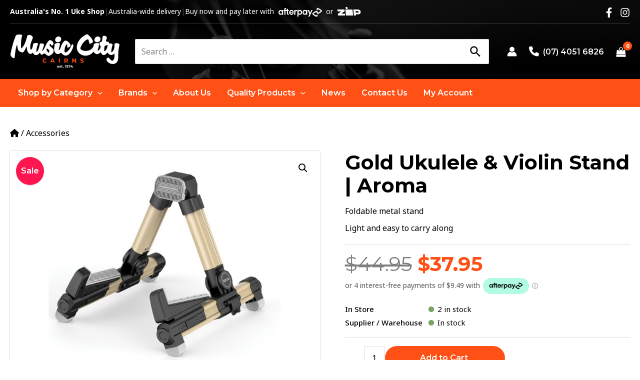

--- FILE ---
content_type: image/svg+xml
request_url: https://www.musiccitycairns.com/wp-content/themes/music-city-cairns/assets/img/payments-mc.svg
body_size: 426
content:
<?xml version="1.0" encoding="utf-8"?>
<!-- Generator: Adobe Illustrator 25.4.1, SVG Export Plug-In . SVG Version: 6.00 Build 0)  -->
<svg version="1.1" id="Layer_1" xmlns="http://www.w3.org/2000/svg" xmlns:xlink="http://www.w3.org/1999/xlink" x="0px" y="0px"
	 viewBox="0 0 116 72" style="enable-background:new 0 0 116 72;" xml:space="preserve">
<style type="text/css">
	.st0{fill:#FF5F00;}
	.st1{fill:#EB001B;}
	.st2{fill:#F79E1B;}
</style>
<g>
	<g>
		<rect x="42.3" y="7.8" class="st0" width="31.4" height="56.4"/>
		<path class="st1" d="M44.3,36c0-11,5-21.4,13.7-28.2c-15.6-12.2-38.1-9.5-50.3,6c-12.2,15.6-9.5,38.1,6,50.3
			c13,10.2,31.3,10.2,44.3,0C49.3,57.4,44.3,47,44.3,36z"/>
		<path class="st2" d="M116,36c0,19.8-16,35.8-35.8,35.8c-8,0-15.8-2.7-22.2-7.7c15.6-12.2,18.3-34.8,6-50.3c-1.8-2.2-3.8-4.3-6-6
			c15.6-12.2,38.1-9.5,50.3,6C113.3,20.2,116,28,116,36z"/>
		<path class="st2" d="M112.6,58.2v-1.2h0.5v-0.2h-1.2v0.2h0.5v1.2H112.6z M114.9,58.2v-1.4h-0.4l-0.4,1l-0.4-1h-0.4v1.4h0.3v-1
			l0.4,0.9h0.3l0.4-0.9v1.1H114.9z"/>
	</g>
</g>
</svg>


--- FILE ---
content_type: image/svg+xml
request_url: https://www.musiccitycairns.com/wp-content/themes/music-city-cairns/assets/img/payments-afterpay.svg
body_size: 945
content:
<?xml version="1.0" encoding="utf-8"?>
<!-- Generator: Adobe Illustrator 26.5.0, SVG Export Plug-In . SVG Version: 6.00 Build 0)  -->
<svg version="1.1" id="Layer_1" xmlns="http://www.w3.org/2000/svg" xmlns:xlink="http://www.w3.org/1999/xlink" x="0px" y="0px"
	 viewBox="0 0 104 36" style="enable-background:new 0 0 104 36;" xml:space="preserve">
<style type="text/css">
	.st0{fill:#B2FCE4;}
</style>
<path class="st0" d="M86,35.9H18c-9.9,0-17.9-8-17.9-17.9l0,0c0-9.9,8-17.9,17.9-17.9h68c9.9,0,17.9,8,17.9,17.9l0,0
	C103.9,27.9,95.9,35.9,86,35.9z"/>
<g>
	<path d="M88.2,13.5L86,12.2l-2.3-1.3c-1.5-0.9-3.4,0.2-3.4,2v0.3c0,0.2,0.1,0.3,0.2,0.4l1.1,0.6c0.3,0.2,0.7,0,0.7-0.4v-0.7
		c0-0.3,0.4-0.6,0.7-0.4l2.1,1.2l2.1,1.2c0.3,0.2,0.3,0.6,0,0.8L85,17.1l-2.1,1.2c-0.3,0.2-0.7,0-0.7-0.4v-0.3c0-1.7-1.9-2.8-3.4-2
		l-2.3,1.3l-2.3,1.3c-1.5,0.9-1.5,3.1,0,4l2.3,1.3l2.3,1.3c1.5,0.9,3.4-0.2,3.4-2v-0.3c0-0.2-0.1-0.3-0.2-0.4l-1.1-0.6
		c-0.3-0.2-0.7,0-0.7,0.4v0.7c0,0.3-0.4,0.6-0.7,0.4l-2.1-1.2l-2.1-1.2c-0.3-0.2-0.3-0.6,0-0.8l2.1-1.2l2.1-1.2
		c0.3-0.2,0.7,0,0.7,0.4v0.3c0,1.7,1.9,2.8,3.4,2l2.3-1.3l2.3-1.3C89.8,16.6,89.8,14.4,88.2,13.5z"/>
	<path d="M73.4,14l-5.3,10.9h-2.2l2-4.1L64.8,14H67l2,4.6l2.2-4.6C71.2,14,73.4,14,73.4,14z"/>
	<path d="M20.5,17.8c0-1.3-0.9-2.2-2.1-2.2s-2.1,0.9-2.1,2.2c0,1.3,0.9,2.2,2.1,2.2S20.5,19.1,20.5,17.8 M20.5,21.7v-1
		c-0.6,0.7-1.4,1.1-2.4,1.1c-2.1,0-3.7-1.7-3.7-4c0-2.3,1.7-4,3.8-4c1,0,1.8,0.4,2.4,1.1v-1h1.9v7.8C22.5,21.7,20.5,21.7,20.5,21.7z
		"/>
	<path d="M31.7,20c-0.7,0-0.9-0.2-0.9-0.9v-3.4h1.2V14h-1.2v-1.9h-2V14h-2.5v-0.8c0-0.7,0.2-0.9,0.9-0.9h0.4v-1.5h-0.9
		c-1.6,0-2.4,0.5-2.4,2.1v1h-1.1v1.7h1.1v6.1h2v-6.1h2.5v3.8c0,1.6,0.6,2.3,2.2,2.3h1V20C32.1,20,31.7,20,31.7,20z"/>
	<path d="M38.7,17.1c-0.1-1-1-1.6-1.9-1.6c-1,0-1.8,0.6-2,1.6H38.7z M34.8,18.3c0.1,1.1,1,1.8,2,1.8c0.8,0,1.5-0.4,1.8-1h2
		c-0.5,1.6-1.9,2.7-3.9,2.7c-2.3,0-4-1.6-4-4s1.7-4,4-4c2.3,0,4,1.7,4,4c0,0.2,0,0.3,0,0.5C40.8,18.3,34.8,18.3,34.8,18.3z"/>
	<path d="M53.3,17.8c0-1.3-0.9-2.2-2.1-2.2S49,16.5,49,17.8c0,1.3,0.9,2.2,2.1,2.2S53.3,19.1,53.3,17.8 M47.1,24.9V14H49v1
		c0.6-0.7,1.4-1.1,2.4-1.1c2.1,0,3.7,1.7,3.7,4s-1.7,4-3.8,4c-1,0-1.8-0.4-2.3-1v4.1L47.1,24.9L47.1,24.9z"/>
	<path d="M62.1,17.8c0-1.3-0.9-2.2-2.1-2.2s-2.1,0.9-2.1,2.2c0,1.3,0.9,2.2,2.1,2.2S62.1,19.1,62.1,17.8 M62.1,21.7v-1
		c-0.6,0.7-1.4,1.1-2.4,1.1c-2.1,0-3.7-1.7-3.7-4c0-2.3,1.7-4,3.8-4c1,0,1.8,0.4,2.4,1.1v-1H64v7.8C64,21.7,62.1,21.7,62.1,21.7z"/>
	<path d="M43.7,14.7c0,0,0.5-0.9,1.7-0.9c0.5,0,0.8,0.2,0.8,0.2v2c0,0-0.7-0.4-1.4-0.4c-0.7,0.1-1.1,0.7-1.1,1.5v4.6h-2V14h1.9
		L43.7,14.7L43.7,14.7z"/>
</g>
</svg>


--- FILE ---
content_type: image/svg+xml
request_url: https://www.musiccitycairns.com/wp-content/themes/music-city-cairns/assets/img/payments-zip.svg
body_size: 412
content:
<?xml version="1.0" encoding="utf-8"?>
<!-- Generator: Adobe Illustrator 26.5.0, SVG Export Plug-In . SVG Version: 6.00 Build 0)  -->
<svg version="1.1" id="Layer_1" xmlns="http://www.w3.org/2000/svg" xmlns:xlink="http://www.w3.org/1999/xlink" x="0px" y="0px"
	 viewBox="0 0 220 108" style="enable-background:new 0 0 220 108;" xml:space="preserve">
<style type="text/css">
	.st0{fill:#AA8FFF;}
	.st1{fill:#1A0826;}
	.st2{fill-rule:evenodd;clip-rule:evenodd;fill:#1A0826;}
</style>
<path class="st0" d="M75,26l6.9,56h67.3l-6.9-56H75z"/>
<path class="st1" d="M94.2,4.6c4.3,4,4.9,10.4,1.3,14.2s-9.9,3.6-14.2-0.4S76.4,8,80,4.2S89.9,0.6,94.2,4.6z"/>
<path class="st2" d="M219.8,46.2C218.2,33.6,208.3,26,194.9,26h-44.7l6.9,56h20.1l-1.4-11.2h21.3C213.8,70.8,221.5,60.4,219.8,46.2z
	 M194.9,55.1h-21.1l-1.7-13.4h21.2c5,0.1,7.5,2.9,7.9,6.7C201.6,50.9,200.4,55.1,194.9,55.1z"/>
<path class="st1" d="M5,66.3L6.9,82h67.2l-2.2-17.9H40.6l-0.3-2.2l28.9-20.2l-2-15.7H0l2.2,17.9h31.4l0.3,2.2L5,66.3z"/>
</svg>


--- FILE ---
content_type: image/svg+xml
request_url: https://www.musiccitycairns.com/wp-content/uploads/2022/12/payments-afterpay-white.svg
body_size: 923
content:
<?xml version="1.0" encoding="utf-8"?>
<!-- Generator: Adobe Illustrator 26.5.0, SVG Export Plug-In . SVG Version: 6.00 Build 0)  -->
<svg version="1.1" id="Layer_1" xmlns="http://www.w3.org/2000/svg" xmlns:xlink="http://www.w3.org/1999/xlink" x="0px" y="0px"
	 viewBox="0 0 76 16" style="enable-background:new 0 0 76 16;" xml:space="preserve">
<style type="text/css">
	.st0{fill:#FFFFFF;}
</style>
<g>
	<path class="st0" d="M74.6,3.7l-2.3-1.3l-2.3-1.3c-1.5-0.9-3.4,0.2-3.4,2v0.3c0,0.2,0.1,0.3,0.2,0.4L68,4.3c0.3,0.2,0.7,0,0.7-0.4
		V3.3c0-0.3,0.4-0.6,0.7-0.4l2.1,1.2l2.1,1.2c0.3,0.2,0.3,0.6,0,0.8l-2.1,1.2l-2.1,1.2c-0.3,0.2-0.7,0-0.7-0.4V7.7
		c0-1.7-1.9-2.8-3.4-2L62.9,7l-2.3,1.3c-1.5,0.9-1.5,3.1,0,4l2.3,1.3l2.3,1.3c1.5,0.9,3.4-0.2,3.4-2v-0.3c0-0.2-0.1-0.3-0.2-0.4
		l-1.1-0.6c-0.3-0.2-0.7,0-0.7,0.4v0.7c0,0.3-0.4,0.6-0.7,0.4l-2.1-1.2l-2.1-1.2c-0.3-0.2-0.3-0.6,0-0.8l2.1-1.2L66,7.5
		c0.3-0.2,0.7,0,0.7,0.4v0.3c0,1.7,1.9,2.8,3.4,2l2.3-1.3l2.3-1.3C76.1,6.8,76.1,4.6,74.6,3.7z"/>
	<path class="st0" d="M59.8,4.1L54.5,15h-2.2l2-4.1l-3.1-6.8h2.3l2,4.6l2.2-4.6C57.6,4.1,59.8,4.1,59.8,4.1z"/>
	<path class="st0" d="M6.9,8c0-1.3-0.9-2.2-2.1-2.2S2.7,6.7,2.7,8c0,1.3,0.9,2.2,2.1,2.2S6.9,9.3,6.9,8 M6.9,11.9v-1
		C6.4,11.6,5.5,12,4.5,12c-2.1,0-3.7-1.7-3.7-4c0-2.3,1.7-4,3.8-4c1,0,1.8,0.4,2.4,1.1v-1h1.9v7.8C8.8,11.9,6.9,11.9,6.9,11.9z"/>
	<path class="st0" d="M18.1,10.2c-0.7,0-0.9-0.2-0.9-0.9V5.8h1.2V4.1h-1.2V2.2h-2v1.9h-2.5V3.4c0-0.7,0.2-0.9,0.9-0.9h0.4V0.9h-0.9
		c-1.6,0-2.4,0.5-2.4,2.1v1H9.8v1.7h1.1v6.1h2V5.8h2.5v3.8c0,1.6,0.6,2.3,2.2,2.3h1v-1.7C18.5,10.2,18.1,10.2,18.1,10.2z"/>
	<path class="st0" d="M25.1,7.3c-0.1-1-1-1.6-1.9-1.6c-1,0-1.8,0.6-2,1.6H25.1z M21.2,8.5c0.1,1.1,1,1.8,2,1.8c0.8,0,1.5-0.4,1.8-1
		h2C26.6,11,25.1,12,23.2,12c-2.3,0-4-1.6-4-4s1.7-4,4-4c2.3,0,4,1.7,4,4c0,0.2,0,0.3,0,0.5C27.2,8.5,21.2,8.5,21.2,8.5z"/>
	<path class="st0" d="M39.7,8c0-1.3-0.9-2.2-2.1-2.2S35.4,6.7,35.4,8c0,1.3,0.9,2.2,2.1,2.2S39.7,9.3,39.7,8 M33.5,15V4.1h1.9v1
		C36,4.4,36.9,4,37.9,4c2.1,0,3.7,1.7,3.7,4s-1.7,4-3.8,4c-1,0-1.8-0.4-2.3-1V15L33.5,15L33.5,15z"/>
	<path class="st0" d="M48.5,8c0-1.3-0.9-2.2-2.1-2.2S44.3,6.7,44.3,8c0,1.3,0.9,2.2,2.1,2.2S48.5,9.3,48.5,8 M48.5,11.9v-1
		c-0.6,0.7-1.4,1.1-2.4,1.1c-2.1,0-3.7-1.7-3.7-4c0-2.3,1.7-4,3.8-4c1,0,1.8,0.4,2.4,1.1v-1h1.9v7.8C50.4,11.9,48.5,11.9,48.5,11.9z
		"/>
	<path class="st0" d="M30.1,4.9c0,0,0.5-0.9,1.7-0.9c0.5,0,0.8,0.2,0.8,0.2v2c0,0-0.7-0.4-1.4-0.4c-0.7,0.1-1.1,0.7-1.1,1.5v4.6h-2
		V4.1h1.9L30.1,4.9L30.1,4.9z"/>
</g>
</svg>


--- FILE ---
content_type: text/javascript
request_url: https://www.musiccitycairns.com/wp-content/plugins/woocommerce-product-stock-alert/assets/frontend/js/frontend.js?ver=2.0.3
body_size: 1011
content:
"use strict";

var instock_notifier = {
    init: function () {
        jQuery(document).on('click', '.stock_alert_button', this.subscribe_form);
        jQuery(document).on('click', '.unsubscribe_button', this.unsubscribe_form);
        jQuery(".single_variation_wrap").on("show_variation", this.perform_upon_show_variation);
    },
    perform_upon_show_variation: function (event, variation) {
        var vid = variation.variation_id;
        jQuery('.stock_notifier-subscribe-form').hide(); //remove existing form
        jQuery('.stock_notifier-subscribe-form-' + vid).show(); //add subscribe form to show
    },
    is_email: function (email) {
        var regex = /^([a-zA-Z0-9_.+-])+\@(([a-zA-Z0-9-])+\.)+([a-zA-Z0-9]{2,4})+$/;
        return regex.test(email);
    },
    unsubscribe_form: function (e) {
        e.preventDefault();
        jQuery(this).text(woo_stock_alert_script_data.processing);   
        jQuery(this).addClass("stk_disabled");   

        var customer_data = {
            action: 'unsubscribe_button',
            customer_email: jQuery(this).closest('.stock_notifier-subscribe-form').find('.subscribed_email').val(),
            product_id: jQuery(this).closest('.stock_notifier-subscribe-form').find('.product_id').val(),
            var_id : jQuery(this).closest('.stock_notifier-subscribe-form').find('.variation_id').val(),
        };
        
        var unsubscribe_successful_messsage = woo_stock_alert_script_data.alert_unsubscribe_message;
        unsubscribe_successful_messsage = unsubscribe_successful_messsage.replace( '%customer_email%', customer_data.customer_email );
        
        jQuery.post(woo_stock_alert_script_data.ajax_url, customer_data, function(response) {
            jQuery(this).removeClass("stk_disabled");    
            if(response == 'true') {
                jQuery('.stock_notifier-subscribe-form').html('<div class="registered_message">' + unsubscribe_successful_messsage + '</div>');
            } else {
                jQuery('.stock_notifier-subscribe-form').html('<div class="registered_message">'+woo_stock_alert_script_data.error_occurs+'<a href="'+window.location+'"> '+woo_stock_alert_script_data.try_again+'</a></div>');
            }
        });
    },
    subscribe_form: function (e) {
        e.preventDefault();
        jQuery(this).addClass("stk_disabled"); 
        var submit_button_obj = jQuery(this);
        var cus_email = jQuery(this).closest('.stock_notifier-subscribe-form').find('.stock_alert_email').val();
        var product_id = jQuery(this).closest('.stock_notifier-subscribe-form').find('.current_product_id').val();
        var pro_title = jQuery(this).closest('.stock_notifier-subscribe-form').find('.current_product_name').val();
        var var_id = jQuery(this).closest('.stock_notifier-subscribe-form').find('.current_variation_id').val();
        
        var alert_text_html = woo_stock_alert_script_data.alert_text_html;
        var button_html = woo_stock_alert_script_data.button_html;
        var alert_success = woo_stock_alert_script_data.alert_success;
        var alert_email_exist = woo_stock_alert_script_data.alert_email_exist;
        var valid_email = woo_stock_alert_script_data.valid_email;
        var unsubscribe_button_html = woo_stock_alert_script_data.unsubscribe_button;
        
        var alert_success = alert_success.replace( '%product_title%', pro_title );
        var alert_success = alert_success.replace( '%customer_email%', cus_email );
        
        var alert_email_exist = alert_email_exist.replace( '%product_title%', pro_title );
        var alert_email_exist = alert_email_exist.replace( '%customer_email%', cus_email );

        if( cus_email && instock_notifier.is_email(cus_email) ) {
            jQuery(this).toggleClass('alert_loader').blur(); 
            var stock_alert = {
                action: 'alert_ajax',
                email: cus_email,
                product_id: product_id,
                variation_id : var_id
            }

            for (var i=0; i<woo_stock_alert_script_data.additional_fields.length; i++){
                stock_alert[woo_stock_alert_script_data.additional_fields[i]] = jQuery(this).parent().find('.'+woo_stock_alert_script_data.additional_fields[i]).val();
            }

            jQuery.post(woo_stock_alert_script_data.ajax_url, stock_alert, function(response) { console.log(response);   
                if( response == '0' ) {
                    jQuery('.stock_notifier-subscribe-form').html('<div class="registered_message">'+woo_stock_alert_script_data.error_occurs+'<a href="'+window.location+'"> '+woo_stock_alert_script_data.try_again+'</a></div>');
                } else if( response == '/*?%already_registered%?*/' ) {
                    jQuery('.stock_notifier-subscribe-form').html('<div class="registered_message">'+alert_email_exist+'</div>'+unsubscribe_button_html+'<input type="hidden" class="subscribed_email" value="'+cus_email+'" /><input type="hidden" class="product_id" value="'+product_id+'" /><input type="hidden" class="variation_id" value="'+var_id+'" />');
                } else {
                    jQuery('.stock_notifier-subscribe-form').html('<div class="registered_message">'+alert_success+'</div>');
                }
            });
        } else {
            jQuery('.stock_notifier-subscribe-form').html(alert_text_html+'<input type="text" class="stock_alert_email" name="alert_email" />'+button_html+'<p style="color:#e2401c;" class="stock_alert_error_message">'+valid_email+'</p><input type="hidden" class="current_product_id" value="'+product_id+'" /><input type="hidden" class="current_product_name" value="'+pro_title+'" />');
        }
    },
};

instock_notifier.init();